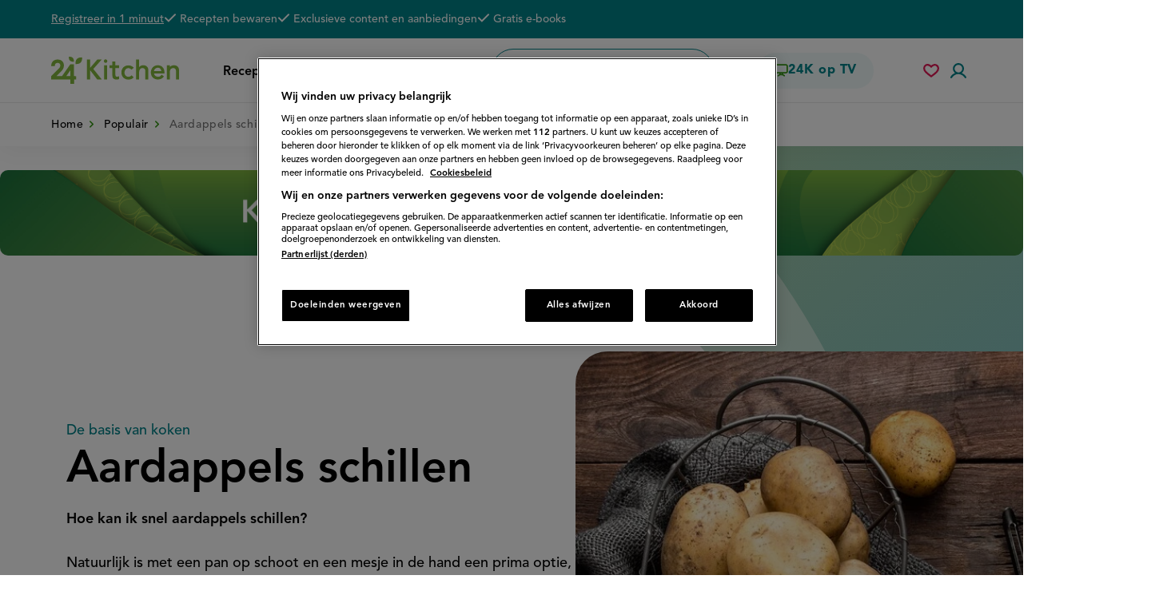

--- FILE ---
content_type: text/javascript
request_url: https://www.24kitchen.nl/modules/contrib/webform/js/webform.states.js?v=10.5.8
body_size: 4990
content:
/**
 * @file
 * JavaScript behaviors for custom webform #states.
 */

(function ($, Drupal, once) {

  'use strict';

  Drupal.webform = Drupal.webform || {};
  Drupal.webform.states = Drupal.webform.states || {};
  Drupal.webform.states.slideDown = Drupal.webform.states.slideDown || {};
  Drupal.webform.states.slideDown.duration = 'slow';
  Drupal.webform.states.slideUp = Drupal.webform.states.slideUp || {};
  Drupal.webform.states.slideUp.duration = 'fast';

  /* ************************************************************************ */
  // jQuery functions.
  /* ************************************************************************ */

  /**
   * Check if an element has a specified data attribute.
   *
   * @param {string} data
   *   The data attribute name.
   *
   * @return {boolean}
   *   TRUE if an element has a specified data attribute.
   */
  $.fn.hasData = function (data) {
    return (typeof this.data(data) !== 'undefined');
  };

  /**
   * Check if element is within the webform or not.
   *
   * @return {boolean}
   *   TRUE if element is within the webform.
   */
  $.fn.isWebform = function () {
    return $(this).closest('form.webform-submission-form, form[id^="webform"], form[data-is-webform]').length ? true : false;
  };

  /**
   * Check if element is to be treated as a webform element.
   *
   * @return {boolean}
   *   TRUE if element is to be treated as a webform element.
   */
  $.fn.isWebformElement = function () {
    return ($(this).isWebform() || $(this).closest('[data-is-webform-element]').length) ? true : false;
  };

  /* ************************************************************************ */
  // Trigger.
  /* ************************************************************************ */

  // The change event is triggered by cut-n-paste and select menus.
  // Issue #2445271: #states element empty check not triggered on mouse
  // based paste.
  // @see https://www.drupal.org/node/2445271
  Drupal.states.Trigger.states.empty.change = function change() {
    return this.val() === '';
  };

  /* ************************************************************************ */
  // Dependents.
  /* ************************************************************************ */

  // Apply solution included in #1962800 patch.
  // Issue #1962800: Form #states not working with literal integers as
  // values in IE11.
  // @see https://www.drupal.org/project/drupal/issues/1962800
  // @see https://www.drupal.org/files/issues/core-states-not-working-with-integers-ie11_1962800_46.patch
  //
  // This issue causes pattern, less than, and greater than support to break.
  // @see https://www.drupal.org/project/webform/issues/2981724
  var states = Drupal.states;
  Drupal.states.Dependent.prototype.compare = function compare(reference, selector, state) {
    var value = this.values[selector][state.name];

    var name = reference.constructor.name;
    if (!name) {
      name = $.type(reference);

      name = name.charAt(0).toUpperCase() + name.slice(1);
    }
    if (name in states.Dependent.comparisons) {
      return states.Dependent.comparisons[name](reference, value);
    }

    if (reference.constructor.name in states.Dependent.comparisons) {
      return states.Dependent.comparisons[reference.constructor.name](reference, value);
    }

    return _compare2(reference, value);
  };
  function _compare2(a, b) {
    if (a === b) {
      return typeof a === 'undefined' ? a : true;
    }

    return typeof a === 'undefined' || typeof b === 'undefined';
  }

  // Adds pattern, less than, and greater than support to #state API.
  // @see http://drupalsun.com/julia-evans/2012/03/09/extending-form-api-states-regular-expressions
  Drupal.states.Dependent.comparisons.Object = function (reference, value) {
    if ('pattern' in reference) {
      return (new RegExp(reference['pattern'])).test(value);
    }
    else if ('!pattern' in reference) {
      return !((new RegExp(reference['!pattern'])).test(value));
    }
    else if ('less' in reference) {
      return (value !== '' && parseFloat(reference['less']) > parseFloat(value));
    }
    else if ('less_equal' in reference) {
      return (value !== '' && parseFloat(reference['less_equal']) >= parseFloat(value));
    }
    else if ('greater' in reference) {
      return (value !== '' && parseFloat(reference['greater']) < parseFloat(value));
    }
    else if ('greater_equal' in reference) {
      return (value !== '' && parseFloat(reference['greater_equal']) <= parseFloat(value));
    }
    else if ('between' in reference || '!between' in reference) {
      if (value === '') {
        return false;
      }

      var between = reference['between'] || reference['!between'];
      var betweenParts = between.split(':');
      var greater = betweenParts[0];
      var less = (typeof betweenParts[1] !== 'undefined') ? betweenParts[1] : null;
      var isGreaterThan = (greater === null || greater === '' || parseFloat(value) >= parseFloat(greater));
      var isLessThan = (less === null || less === '' || parseFloat(value) <= parseFloat(less));
      var result = (isGreaterThan && isLessThan);
      return (reference['!between']) ? !result : result;
    }
    else {
      return reference.indexOf(value) !== false;
    }
  };

  /* ************************************************************************ */
  // States events.
  /* ************************************************************************ */

  var $document = $(document);

  $document.on('state:required', function (e) {
    if (e.trigger && $(e.target).isWebformElement()) {
      var $target = $(e.target);
      // Fix #required file upload.
      // @see Issue #2860529: Conditional required File upload field don't work.
      toggleRequired($target.find('input[type="file"]'), e.value);

      // Fix #required for radios and likert.
      // @see Issue #2856795: If radio buttons are required but not filled form is nevertheless submitted.
      if ($target.is('.js-form-type-radios, .js-form-type-webform-radios-other, .js-webform-type-radios, .js-webform-type-webform-radios-other, .js-webform-type-webform-entity-radios, .webform-likert-table')) {
        $target.toggleClass('required', e.value);
        toggleRequired($target.find('input[type="radio"]'), e.value);
      }

      // Fix #required for checkboxes.
      // @see Issue #2938414: Checkboxes don't support #states required.
      // @see checkboxRequiredhandler
      if ($target.is('.js-form-type-checkboxes, .js-form-type-webform-checkboxes-other, .js-webform-type-checkboxes, .js-webform-type-webform-checkboxes-other')) {
        $target.toggleClass('required', e.value);
        var $checkboxes = $target.find('input[type="checkbox"]');
        if (e.value) {
          // Add event handler.
          $checkboxes.on('click', statesCheckboxesRequiredEventHandler);
          // Initialize and add required attribute.
          checkboxesRequired($target);
        }
        else {
          // Remove event handler.
          $checkboxes.off('click', statesCheckboxesRequiredEventHandler);
          // Remove required attribute.
          toggleRequired($checkboxes, false);
        }
      }

      // Fix #required for tableselect.
      // @see Issue #3212581: Table select does not trigger client side validation
      if ($target.is('.js-webform-tableselect')) {
        $target.toggleClass('required', e.value);
        var isMultiple = $target.is('[multiple]');
        if (isMultiple) {
          // Checkboxes.
          var $tbody = $target.find('tbody');
          var $checkboxes = $tbody.find('input[type="checkbox"]');
          copyRequireMessage($target, $checkboxes);
          if (e.value) {
            $checkboxes.on('click change', statesCheckboxesRequiredEventHandler);
            checkboxesRequired($tbody);
          }
          else {
            $checkboxes.off('click change ', statesCheckboxesRequiredEventHandler);
            toggleRequired($tbody, false);
          }
        }
        else {
          // Radios.
          var $radios = $target.find('input[type="radio"]');
          copyRequireMessage($target, $radios);
          toggleRequired($radios, e.value);
        }
      }

      // Fix required label for elements without the for attribute.
      // @see Issue #3145300: Conditional Visible Select Other not working.
      if ($target.is('.js-form-type-webform-select-other, .js-webform-type-webform-select-other')) {
        var $select = $target.find('select');
        toggleRequired($select, e.value);
        copyRequireMessage($target, $select);
      }
      if ($target.find('> label:not([for])').length) {
        $target.find('> label').toggleClass('js-form-required form-required', e.value);
      }

      // Fix required label for checkboxes and radios.
      // @see Issue #2938414: Checkboxes don't support #states required
      // @see Issue #2731991: Setting required on radios marks all options required.
      // @see Issue #2856315: Conditional Logic - Requiring Radios in a Fieldset.
      // Fix #required for fieldsets.
      // @see Issue #2977569: Hidden fieldsets that become visible with conditional logic cannot be made required.
      if ($target.is('.js-webform-type-radios, .js-webform-type-checkboxes, fieldset')) {
        $target.find('legend span.fieldset-legend:not(.visually-hidden),legend span.fieldset__label:not(.visually-hidden)').toggleClass('js-form-required form-required', e.value);
      }

      // Issue #2986017: Fieldsets shouldn't have required attribute.
      if ($target.is('fieldset')) {
        $target.removeAttr('required aria-required');
      }
    }
  });

  $document.on('state:checked', function (e) {
    if (e.trigger) {
      $(e.target).trigger('change');
    }
  });

  $document.on('state:readonly', function (e) {
    if (e.trigger && $(e.target).isWebformElement()) {
      $(e.target).prop('readonly', e.value).closest('.js-form-item, .js-form-wrapper').toggleClass('webform-readonly', e.value).find('input, textarea').prop('readonly', e.value);

      // Trigger webform:readonly.
      $(e.target).trigger('webform:readonly')
        .find('select, input, textarea, button').trigger('webform:readonly');
    }
  });

  $document.on('state:visible state:visible-slide', function (e) {
    if (e.trigger && $(e.target).isWebformElement()) {
      if (e.value) {
        $(':input', e.target).addBack().each(function () {
          restoreValueAndRequired(this);
          triggerEventHandlers(this);
        });
      }
      else {
        // @see https://www.sitepoint.com/jquery-function-clear-form-data/
        $(':input', e.target).addBack().each(function () {
          backupValueAndRequired(this);
          clearValueAndRequired(this);
          triggerEventHandlers(this);
        });
      }
    }
  });

  $document.on('state:visible-slide', function (e) {
    if (e.trigger && $(e.target).isWebformElement()) {
      var effect = e.value ? 'slideDown' : 'slideUp';
      var duration = Drupal.webform.states[effect].duration;
      $(e.target).closest('.js-form-item, .js-form-submit, .js-form-wrapper')[effect](duration);
    }
  });
  Drupal.states.State.aliases['invisible-slide'] = '!visible-slide';

  $document.on('state:disabled', function (e) {
    if (e.trigger && $(e.target).isWebformElement()) {
      // Make sure disabled property is set before triggering webform:disabled.
      // Copied from: core/misc/states.js
      $(e.target)
        .prop('disabled', e.value)
        .closest('.js-form-item, .js-form-submit, .js-form-wrapper').toggleClass('form-disabled', e.value)
        .find('select, input, textarea, button').prop('disabled', e.value);

      // Never disable hidden file[fids] because the existing values will
      // be completely lost when the webform is submitted.
      var fileElements = $(e.target)
        .find(':input[type="hidden"][name$="[fids]"]');
      if (fileElements.length) {
        // Remove 'disabled' attribute from fieldset which will block
        // all disabled elements from being submitted.
        if ($(e.target).is('fieldset')) {
          $(e.target).prop('disabled', false);
        }
        fileElements.removeAttr('disabled');
      }

      // Trigger webform:disabled.
      $(e.target).trigger('webform:disabled')
        .find('select, input, textarea, button').trigger('webform:disabled');
    }
  });

  /* ************************************************************************ */
  // Behaviors.
  /* ************************************************************************ */

  /**
   * Adds HTML5 validation to required checkboxes.
   *
   * @type {Drupal~behavior}
   *
   * @see https://www.drupal.org/project/webform/issues/3068998
   */
  Drupal.behaviors.webformCheckboxesRequired = {
    attach: function (context) {
      $(once('webform-checkboxes-required', '.js-form-type-checkboxes.required, .webform-term-checkboxes.required, .js-form-type-webform-checkboxes-other.required, .js-webform-type-checkboxes.required, .js-webform-type-webform-checkboxes-other.required, .js-webform-type-webform-radios-other.checkboxes', context))
        .each(function () {
          var $element = $(this);
          $element.find('input[type="checkbox"]').on('click', statesCheckboxesRequiredEventHandler);
          setTimeout(function () {checkboxesRequired($element);});
        });
    }
  };

  /**
   * Adds HTML5 validation to required radios.
   *
   * @type {Drupal~behavior}
   *
   * @see https://www.drupal.org/project/webform/issues/2856795
   */
  Drupal.behaviors.webformRadiosRequired = {
    attach: function (context) {
      $(once('webform-radios-required', '.js-form-type-radios, .js-form-type-webform-radios-other, .js-webform-type-radios, .js-webform-type-webform-radios-other, .js-webform-type-webform-entity-radios, .js-webform-type-webform-scale', context))
        .each(function () {
          var $element = $(this);
          setTimeout(function () {radiosRequired($element);});
        });
    }
  };

 /**
   * Adds HTML5 validation to required table select.
   *
   * @type {Drupal~behavior}
   *
   * @see https://www.drupal.org/project/webform/issues/2856795
   */
  Drupal.behaviors.webformTableSelectRequired = {
    attach: function (context) {
      $(once('webform-tableselect-required','.js-webform-tableselect.required', context))
        .each(function () {
          var $element = $(this);
          var $tbody = $element.find('tbody');
          var isMultiple = $element.is('[multiple]');

          if (isMultiple) {
            // Check all checkbox triggers checkbox 'change' event on
            // select and deselect all.
            // @see Drupal.tableSelect
            $tbody.find('input[type="checkbox"]').on('click change', function () {
              checkboxesRequired($tbody);
            });
          }

          setTimeout(function () {
            isMultiple ? checkboxesRequired($tbody) : radiosRequired($element);
          });
        });
    }
  };

  /**
   * Add HTML5 multiple checkboxes required validation.
   *
   * @param {jQuery} $element
   *   An jQuery object containing HTML5 radios.
   *
   * @see https://stackoverflow.com/a/37825072/145846
   */
  function checkboxesRequired($element) {
    var $firstCheckbox = $element.find('input[type="checkbox"]').first();
    var isChecked = $element.find('input[type="checkbox"]').is(':checked');
    toggleRequired($firstCheckbox, !isChecked);
    copyRequireMessage($element, $firstCheckbox);
  }

  /**
   * Add HTML5 radios required validation.
   *
   * @param {jQuery} $element
   *   An jQuery object containing HTML5 radios.
   *
   * @see https://www.drupal.org/project/webform/issues/2856795
   */
  function radiosRequired($element) {
    var $radios = $element.find('input[type="radio"]');
    var isRequired = $element.hasClass('required');
    toggleRequired($radios, isRequired);
    copyRequireMessage($element, $radios);
  }

  /* ************************************************************************ */
  // Event handlers.
  /* ************************************************************************ */

  /**
   * Trigger #states API HTML5 multiple checkboxes required validation.
   *
   * @see https://stackoverflow.com/a/37825072/145846
   */
  function statesCheckboxesRequiredEventHandler() {
    var $element = $(this).closest('.js-webform-type-checkboxes, .js-webform-type-webform-checkboxes-other, .js-webform-type-webform-term-checkboxes, .js-webform-tableselect tbody');
    checkboxesRequired($element);
  }

  /**
   * Trigger an input's event handlers.
   *
   * @param {element} input
   *   An input.
   */
  function triggerEventHandlers(input) {
    var $input = $(input);
    var type = input.type;
    var tag = input.tagName.toLowerCase();
    // Add 'webform.states' as extra parameter to event handlers.
    // @see Drupal.behaviors.webformUnsaved
    var extraParameters = ['webform.states'];
    if (type === 'checkbox' || type === 'radio') {
      $input
        .trigger('change', extraParameters)
        .trigger('blur', extraParameters);
    }
    else if (tag === 'select') {
      // Do not trigger the onchange event for Address element's country code
      // when it is initialized.
      // @see \Drupal\address\Element\Country
      if ($input.closest('.webform-type-address').length) {
        if (!$input.data('webform-states-address-initialized')
          && $input.attr('autocomplete') === 'country'
          && $input.val() === $input.find("option[selected]").attr('value')) {
          return;
        }
        $input.data('webform-states-address-initialized', true);
      }

      $input
        .trigger('change', extraParameters)
        .trigger('blur', extraParameters);
    }
    else if (type !== 'submit' && type !== 'button' && type !== 'file') {
      // Make sure input mask is removed and then reset when value is restored.
      // @see https://www.drupal.org/project/webform/issues/3124155
      // @see https://www.drupal.org/project/webform/issues/3202795
      var hasInputMask = ($.fn.inputmask && $input.hasClass('js-webform-input-mask'));
      hasInputMask && $input.inputmask('remove');

      $input
        .trigger('input', extraParameters)
        .trigger('change', extraParameters)
        .trigger('keydown', extraParameters)
        .trigger('keyup', extraParameters)
        .trigger('blur', extraParameters);

      hasInputMask && $input.inputmask();
    }
  }

  /* ************************************************************************ */
  // Backup and restore value functions.
  /* ************************************************************************ */

  /**
   * Backup an input's current value and required attribute
   *
   * @param {element} input
   *   An input.
   */
  function backupValueAndRequired(input) {
    var $input = $(input);
    var type = input.type;
    var tag = input.tagName.toLowerCase(); // Normalize case.

    // Backup required.
    if ($input.prop('required') && !$input.hasData('webform-required')) {
      $input.data('webform-required', true);
    }

    // Backup value.
    if (!$input.hasData('webform-value')) {
      if (type === 'checkbox' || type === 'radio') {
        $input.data('webform-value', $input.prop('checked'));
      }
      else if (tag === 'select') {
        var values = [];
        $input.find('option:selected').each(function (i, option) {
          values[i] = option.value;
        });
        $input.data('webform-value', values);
      }
      else if (type !== 'submit' && type !== 'button') {
        $input.data('webform-value', input.value);
      }
    }
  }

  /**
   * Restore an input's value and required attribute.
   *
   * @param {element} input
   *   An input.
   */
  function restoreValueAndRequired(input) {
    var $input = $(input);

    // Restore value.
    var value = $input.data('webform-value');
    if (typeof value !== 'undefined') {
      var type = input.type;
      var tag = input.tagName.toLowerCase(); // Normalize case.

      if (type === 'checkbox' || type === 'radio') {
        $input.prop('checked', value);
      }
      else if (tag === 'select') {
        $.each(value, function (i, option_value) {
          // Prevent "Syntax error, unrecognized expression" error by
          // escaping single quotes.
          // @see https://forum.jquery.com/topic/escape-characters-prior-to-using-selector
          option_value = option_value.replace(/'/g, "\\\'");
          $input.find("option[value='" + option_value + "']").prop('selected', true);
        });
      }
      else if (type !== 'submit' && type !== 'button') {
        input.value = value;
      }
      $input.removeData('webform-value');
    }

    // Restore required.
    var required = $input.data('webform-required');
    if (typeof required !== 'undefined') {
      if (required) {
        $input.prop('required', true);
      }
      $input.removeData('webform-required');
    }
  }

  /**
   * Clear an input's value and required attributes.
   *
   * @param {element} input
   *   An input.
   */
  function clearValueAndRequired(input) {
    var $input = $(input);

    // Check for #states no clear attribute.
    // @see https://css-tricks.com/snippets/jquery/make-an-jquery-hasattr/
    if ($input.closest('[data-webform-states-no-clear]').length) {
      return;
    }

    // Clear value.
    var type = input.type;
    var tag = input.tagName.toLowerCase(); // Normalize case.
    if (type === 'checkbox' || type === 'radio') {
      $input.prop('checked', false);
    }
    else if (tag === 'select') {
      if ($input.find('option[value=""]').length) {
        $input.val('');
      }
      else {
        input.selectedIndex = -1;
      }
    }
    else if (type !== 'submit' && type !== 'button') {
      input.value = (type === 'color') ? '#000000' : '';
    }

    // Clear required.
    $input.prop('required', false);
  }

  /* ************************************************************************ */
  // Helper functions.
  /* ************************************************************************ */

  /**
   * Toggle an input's required attributes.
   *
   * @param {element} $input
   *   An input.
   * @param {boolean} required
   *   Is input required.
   */
  function toggleRequired($input, required) {
    var isCheckboxOrRadio = ($input.attr('type') === 'radio' || $input.attr('type') === 'checkbox');
    if (required) {
      if (isCheckboxOrRadio) {
        $input.attr({'required': 'required'});
      }
      else {
        $input.attr({'required': 'required', 'aria-required': 'true'});
      }
    }
    else {
      if (isCheckboxOrRadio) {
        $input.removeAttr('required');
      }
      else {
        $input.removeAttr('required aria-required');
      }
      // Clear the validation state for the input.
      // @see Drupal.behaviors.webformRequiredError
      $input.each(function () {this.setCustomValidity && this.setCustomValidity('')});
    }
  }

  /**
   * Copy the clientside_validation.module's message.
   *
   * @param {jQuery} $source
   *   The source element.
   * @param {jQuery} $destination
   *   The destination element.
   */
  function copyRequireMessage($source, $destination) {
    if ($source.attr('data-msg-required')) {
      $destination.attr('data-msg-required', $source.attr('data-msg-required'));
    }
  }

})(jQuery, Drupal, once);


--- FILE ---
content_type: application/javascript
request_url: https://advertising-cdn.dpgmedia.cloud/header-bidding/prod/24kitchen/7f01d8aa0287ef42742d5dfc46079f5f1c88a88f.js
body_size: 1337
content:
window.__advertPrebidConfig = {"additionalConfig":{"criteo":{"fastBidVersion":"latest"},"floors":{"data":{"schema":{"fields":["bidder","mediaType","size"]},"skipRate":0,"currency":"EUR","values":{"*|banner|320x100":1.2,"rubicon|banner|970x90":3.3,"*|banner|300x250":2.4,"*|banner|728x90":2.4,"criteo|banner|970x90":1.25,"rubicon|banner|160x600":3.3,"ix|banner|320x240":3.3,"*|banner|120x600":2.4,"rubicon|banner|320x240":3.3,"ix|banner|728x90":3.3,"ix|banner|320x50":2.1,"ix|banner|160x600":3.3,"*|banner|400x225":1000,"rubicon|banner|120x600":3.3,"*|banner|320x500":1000,"*|banner|970x90":2.4,"*|banner|320x50":1.2,"criteo|banner|320x100":0.5,"criteo|banner|728x90":1.25,"criteo|banner|970x250":6,"rubicon|banner|336x280":3.3,"rubicon|banner|320x50":2.1,"criteo|banner|336x280":2,"ix|banner|336x280":3.3,"*|banner|970x250":1000,"ix|banner|120x600":3.3,"*|native|*":0,"*|banner|970x1000":1000,"*|banner|336x280":2.4,"criteo|banner|120x600":1.25,"*|banner|320x400":1000,"*|banner|320x240":2.4,"ix|banner|300x250":3.3,"*|banner|320x480":1000,"criteo|banner|320x50":0.5,"ix|banner|320x100":2.1,"ix|banner|970x90":3.3,"criteo|banner|300x600":6.5,"rubicon|banner|320x100":2.1,"*|banner|160x600":2.4,"*|video|*":1000,"*|banner|1800x200":1000,"gps|banner|*":0.4,"rubicon|banner|300x250":3.3,"rubicon|banner|728x90":3.3,"criteo|banner|160x600":1.25,"*|banner|300x600":1000,"criteo|banner|320x240":1.75,"*|banner|16x9":1000,"*|banner|1800x1000":1000,"rubicon|banner|300x600":9.25,"criteo|banner|300x250":2}}},"enableSendAllBids":true,"priceGranularity":{"buckets":[{"increment":0.01,"min":0,"max":20,"precision":2},{"increment":0.1,"min":20,"max":30,"precision":2},{"increment":1,"min":30,"max":31,"precision":2}]},"pageUrl":"%%pageUrl%%","gvlMapping":{"plista":21,"gps":21,"groupm":21,"appnexus":21},"currency":{"adServerCurrency":"EUR","granularityMultiplier":1},"rubicon":{"singleRequest":true},"userSync":{"filterSettings":{"iframe":{"bidders":"*","filter":"include"}},"userIds":[{"name":"criteo","bidders":["criteo"]},{"name":"pubCommonId","bidders":["rubicon","pubmatic","ix","gps"],"storage":{"type":"cookie","name":"_pubcid","expires":365}}]}},"bidderSettings":{"rubicon":{"storageAllowed":true},"gps":{"storageAllowed":true},"criteo":{"storageAllowed":true},"groupm":{"storageAllowed":true},"appnexus":{"storageAllowed":true},"ix":{"storageAllowed":true}},"timeout":2000,"gdpr":{"rules":[{"enforcePurpose":true,"purpose":"storage","enforceVendor":true,"vendorExceptions":["pubProvidedId","sharedId"]},{"enforcePurpose":true,"purpose":"basicAds","enforceVendor":true,"vendorExceptions":[]},{"purpose":"measurement","enforcePurpose":true,"enforceVendor":true}]},"slots":{"r1-home":{"bidders":{"small":[{"params":{"pubid":"105846","networkId":"6816"},"bidder":"criteo"},{"params":{"siteId":"288804"},"bidder":"ix"},{"params":{"placementId":"29150220"},"bidder":"gps"}],"default":[{"params":{"pubid":"105846","networkId":"6816"},"bidder":"criteo"},{"params":{"siteId":"288790"},"bidder":"ix"}]},"sizes":{"small":[[320,50],[320,100],[300,250],[320,240],[320,250]]}},"v1-detail":{"bidders":{"small":[{"params":{"pubid":"105846","networkId":"6816"},"bidder":"criteo"},{"params":{"siteId":"288804"},"bidder":"ix"}],"default":[{"params":{"pubid":"105846","networkId":"6816"},"bidder":"criteo"},{"params":{"siteId":"288790"},"bidder":"ix"},{"params":{"placementId":"29150165"},"bidder":"gps"}]},"sizes":{"large":[[120,600],[160,600]],"xlarge":[[120,600],[160,600]]}},"a1-detail":{"bidders":{"small":[{"params":{"pubid":"105846","networkId":"6816"},"bidder":"criteo"},{"params":{"siteId":"288804"},"bidder":"ix"},{"params":{"placementId":"29150220"},"bidder":"gps"}],"default":[{"params":{"pubid":"105846","networkId":"6816"},"bidder":"criteo"},{"params":{"siteId":"288790"},"bidder":"ix"},{"params":{"placementId":"29150159"},"bidder":"gps"}]},"sizes":{"small":[[300,250],[320,240],[320,250],[300,600],[320,480],[320,400]],"large":[[300,250],[336,280]],"xlarge":[[300,250],[336,280]]}},"r2-navigation":{"bidders":{"small":[{"params":{"pubid":"105846","networkId":"6816"},"bidder":"criteo"},{"params":{"siteId":"288804"},"bidder":"ix"},{"params":{"placementId":"29150221"},"bidder":"gps"}],"default":[{"params":{"pubid":"105846","networkId":"6816"},"bidder":"criteo"},{"params":{"siteId":"288790"},"bidder":"ix"},{"params":{"placementId":"29150163"},"bidder":"gps"}]},"sizes":{"small":[[320,50],[320,100],[300,250],[320,240],[320,250]],"medium":[[300,250]],"large":[[300,250]],"xlarge":[[300,250]]}},"a2-detail":{"bidders":{"small":[{"params":{"pubid":"105846","networkId":"6816"},"bidder":"criteo"},{"params":{"siteId":"288804"},"bidder":"ix"},{"params":{"placementId":"29150221"},"bidder":"gps"}],"default":[{"params":{"pubid":"105846","networkId":"6816"},"bidder":"criteo"},{"params":{"siteId":"288790"},"bidder":"ix"}]},"sizes":{"small":[[300,250],[320,240],[320,250],[300,600],[320,50],[320,100],[320,500],[320,400]]}},"r5-navigation":{"bidders":{"small":[{"params":{"pubid":"105846","networkId":"6816"},"bidder":"criteo"},{"params":{"siteId":"288804"},"bidder":"ix"},{"params":{"placementId":"29150224"},"bidder":"gps"}],"default":[{"params":{"pubid":"105846","networkId":"6816"},"bidder":"criteo"},{"params":{"siteId":"288790"},"bidder":"ix"}]},"sizes":{"small":[[320,50],[320,100],[300,250],[320,240],[320,250]]}},"r2-detail":{"bidders":{"small":[{"params":{"pubid":"105846","networkId":"6816"},"bidder":"criteo"},{"params":{"siteId":"288804"},"bidder":"ix"},{"params":{"placementId":"29150224"},"bidder":"gps"}],"default":[{"params":{"pubid":"105846","networkId":"6816"},"bidder":"criteo"},{"params":{"siteId":"288790"},"bidder":"ix"}]},"sizes":{"small":[[300,250],[320,240],[320,250],[300,600],[320,500],[320,480],[320,400]],"medium":[[300,250],[336,280]]}},"r1-detail":{"bidders":{"small":[{"params":{"pubid":"105846","networkId":"6816"},"bidder":"criteo"},{"params":{"siteId":"288804"},"bidder":"ix"},{"params":{"placementId":"29150220"},"bidder":"gps"}],"default":[{"params":{"pubid":"105846","networkId":"6816"},"bidder":"criteo"},{"params":{"siteId":"288790"},"bidder":"ix"},{"params":{"placementId":"29150160"},"bidder":"gps"}]},"sizes":{"small":[[320,50],[320,100],[300,250],[320,240],[320,250]],"medium":[[300,250]],"large":[[300,250],[336,280],[300,600],[120,600],[160,600]],"xlarge":[[300,250],[336,280],[300,600],[120,600],[160,600]]}},"h1-navigation":{"bidders":{"small":[{"params":{"pubid":"105846","networkId":"6816"},"bidder":"criteo"},{"params":{"siteId":"288804"},"bidder":"ix"}],"default":[{"params":{"pubid":"105846","networkId":"6816"},"bidder":"criteo"},{"params":{"siteId":"288790"},"bidder":"ix"},{"params":{"placementId":"29150158"},"bidder":"gps"}]},"sizes":{"large":[[728,90],[970,250]],"xlarge":[[728,90],[970,250]],"medium":[[728,90]]}},"r1-navigation":{"bidders":{"small":[{"params":{"pubid":"105846","networkId":"6816"},"bidder":"criteo"},{"params":{"siteId":"288804"},"bidder":"ix"},{"params":{"placementId":"29150220"},"bidder":"gps"}],"default":[{"params":{"pubid":"105846","networkId":"6816"},"bidder":"criteo"},{"params":{"siteId":"288790"},"bidder":"ix"},{"params":{"placementId":"29150162"},"bidder":"gps"}]},"sizes":{"small":[[320,50],[320,100],[300,250],[320,240],[320,250]],"medium":[[300,250]],"large":[[300,250]],"xlarge":[[300,250]]}},"h1-home":{"bidders":{"small":[{"params":{"pubid":"105846","networkId":"6816"},"bidder":"criteo"},{"params":{"siteId":"288804"},"bidder":"ix"}],"default":[{"params":{"pubid":"105846","networkId":"6816"},"bidder":"criteo"},{"params":{"siteId":"288790"},"bidder":"ix"},{"params":{"placementId":"29150158"},"bidder":"gps"}]},"sizes":{"large":[[728,90],[970,250]],"xlarge":[[728,90],[970,250]],"medium":[[728,90]]}},"v1-home":{"bidders":{"small":[{"params":{"pubid":"105846","networkId":"6816"},"bidder":"criteo"},{"params":{"siteId":"288804"},"bidder":"ix"}],"default":[{"params":{"pubid":"105846","networkId":"6816"},"bidder":"criteo"},{"params":{"siteId":"288790"},"bidder":"ix"},{"params":{"placementId":"29150165"},"bidder":"gps"}]},"sizes":{"large":[[120,600],[160,600]],"xlarge":[[120,600],[160,600]]}},"r3-navigation":{"bidders":{"small":[{"params":{"pubid":"105846","networkId":"6816"},"bidder":"criteo"},{"params":{"siteId":"288804"},"bidder":"ix"},{"params":{"placementId":"29150224"},"bidder":"gps"}],"default":[{"params":{"pubid":"105846","networkId":"6816"},"bidder":"criteo"},{"params":{"siteId":"288790"},"bidder":"ix"},{"params":{"placementId":"29150163"},"bidder":"gps"}]},"sizes":{"small":[[320,50],[320,100],[300,250],[320,240],[320,250]],"medium":[[300,250]],"large":[[300,250]],"xlarge":[[300,250]]}},"r4-navigation":{"bidders":{"small":[{"params":{"pubid":"105846","networkId":"6816"},"bidder":"criteo"},{"params":{"siteId":"288804"},"bidder":"ix"},{"params":{"placementId":"29150224"},"bidder":"gps"}],"default":[{"params":{"pubid":"105846","networkId":"6816"},"bidder":"criteo"},{"params":{"siteId":"288790"},"bidder":"ix"},{"params":{"placementId":"29150163"},"bidder":"gps"}]},"sizes":{"small":[[320,50],[320,100],[300,250],[320,240],[320,250]],"medium":[[300,250]],"large":[[300,250]],"xlarge":[[300,250]]}},"v1-navigation":{"bidders":{"small":[{"params":{"pubid":"105846","networkId":"6816"},"bidder":"criteo"},{"params":{"siteId":"288804"},"bidder":"ix"}],"default":[{"params":{"pubid":"105846","networkId":"6816"},"bidder":"criteo"},{"params":{"siteId":"288790"},"bidder":"ix"},{"params":{"placementId":"29150165"},"bidder":"gps"}]},"sizes":{"large":[[120,600],[160,600]],"xlarge":[[120,600],[160,600]]}},"h1-detail":{"bidders":{"small":[{"params":{"pubid":"105846","networkId":"6816"},"bidder":"criteo"},{"params":{"siteId":"288804"},"bidder":"ix"}],"default":[{"params":{"pubid":"105846","networkId":"6816"},"bidder":"criteo"},{"params":{"siteId":"288790"},"bidder":"ix"},{"params":{"placementId":"29150158"},"bidder":"gps"}]},"sizes":{"large":[[728,90],[970,250]],"xlarge":[[728,90],[970,250]],"medium":[[728,90]]}}},"bidders":{"criteo":{"targetingFields":[]},"gps":{"targetingFields":["iabCategories","top","iabTopics","pag","bsuit"]}},"additionalBidderConfigs":[{"bidders":["criteo"],"config":{"ortb2":{"user":{"ext":{"data":{"eids":[{"uids":[{"ext":{"persistence":"http","stype":"ppuid"},"atype":3,"id":"%%randomizedUserId%%"}],"source":"rdpgmedia.nl"}]}}}}}}]}